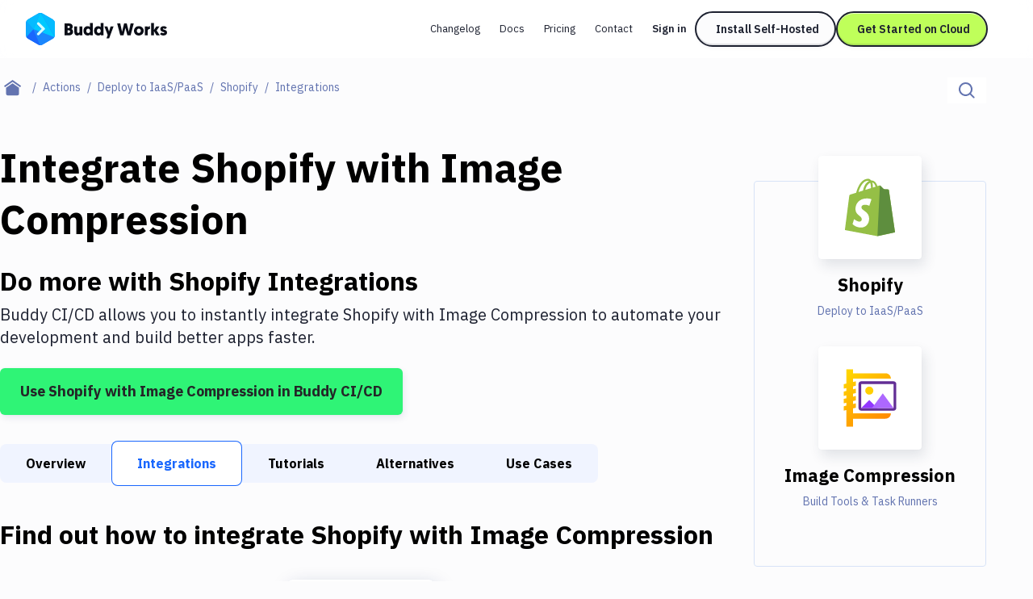

--- FILE ---
content_type: image/svg+xml
request_url: https://buddy.works/actions/static/images/actions/image-compression/image-compression.svg
body_size: 899
content:
<?xml version="1.0" encoding="UTF-8"?>
<svg width="48px" height="48px" viewBox="0 0 54 54" version="1.1" xmlns="http://www.w3.org/2000/svg" xmlns:xlink="http://www.w3.org/1999/xlink">
    <title>Icons/ActionsServices/image compression</title>
    <defs>
        <linearGradient x1="19.4972482%" y1="0%" x2="83.837616%" y2="100%" id="linearGradient-1">
            <stop stop-color="#FFD500" offset="0%"></stop>
            <stop stop-color="#FF8600" offset="100%"></stop>
        </linearGradient>
    </defs>
    <g id="Icons/ActionsServices/image-compression" stroke="none" stroke-width="1" fill="none" fill-rule="evenodd" transform="translate(3 3)">
        <g id="Group" transform="translate(2.000000, 0.000000)">
            <path d="M7.8974359,0 L7.8974359,3.34883721 L35.0220632,3.34883721 C37.4176212,3.34883721 39.372564,5.23533546 39.4823195,7.60375992 L39.4871795,7.81395349 L7.897,7.813 L7.897,10.592 L10.1538462,10.0465116 L10.1538462,13.7302326 L7.897,14.276 L7.897,16.732 L10.1538462,16.1860465 L10.1538462,19.8697674 L7.897,20.415 L7.897,22.871 L10.1538462,22.3255814 L10.1538462,26.0093023 L7.897,26.555 L7.897,29.011 L10.1538462,28.4651163 L10.1538462,32.1488372 L7.897,32.694 L7.897,36.837 L39.4871795,36.8372093 C39.4871795,39.3032249 37.4880788,41.3023256 35.0220632,41.3023256 L7.897,41.302 L7.8974359,48 L2.25641026,48 L2.256,34.058 L0,34.6046512 L0,30.9209302 L2.256,30.374 L2.256,27.919 L0,28.4651163 L0,24.7813953 L2.256,24.235 L2.256,21.779 L0,22.3255814 L0,18.6418605 L2.256,18.095 L2.256,15.64 L0,16.1860465 L0,12.5023256 L2.256,11.956 L2.25641026,0 L7.8974359,0 Z" id="Combined-Shape" fill="url(#linearGradient-1)"></path>
            <path d="M14.6428145,10.0465116 L41.7674419,10.0465116 C43.0004497,10.0465116 44,11.046062 44,12.2790698 L44,32.372093 C44,33.6051008 43.0004497,34.6046512 41.7674419,34.6046512 L14.6428145,34.6046512 C13.4098067,34.6046512 12.4102564,33.6051008 12.4102564,32.372093 L12.4102564,12.2790698 C12.4102564,11.046062 13.4098067,10.0465116 14.6428145,10.0465116 Z" id="Rectangle" fill="#622E95"></path>
            <polygon id="Rectangle-Copy-3" fill="#FFFFFF" points="14.6666667 12.2790698 41.7435897 12.2790698 41.7435897 32.372093 14.6666667 32.372093"></polygon>
            <polygon id="Triangle" fill="#9237FF" points="21.4358974 25.6744186 28.2051282 32.372093 14.6666667 32.372093"></polygon>
            <polygon id="Triangle-Copy" fill="#AD68FF" points="32.7179487 20.0930233 41.7435897 32.372093 23.6923077 32.372093"></polygon>
            <path d="M21.4358974,21.2093023 C23.3051689,21.2093023 24.8205128,19.7099768 24.8205128,17.8604651 C24.8205128,16.0109534 23.3051689,14.5116279 21.4358974,14.5116279 C19.566626,14.5116279 18.0512821,16.0109534 18.0512821,17.8604651 C18.0512821,19.7099768 19.566626,21.2093023 21.4358974,21.2093023 Z" id="Oval" fill="#FFCF00"></path>
        </g>
        <rect id="Rectangle" x="0" y="0" width="48" height="48"></rect>
    </g>
</svg>


--- FILE ---
content_type: image/svg+xml
request_url: https://buddy.works/actions/static/images/actions/shopify/shopify.svg
body_size: 1318
content:
<?xml version="1.0" encoding="UTF-8"?>
<svg width="48px" height="48px" viewBox="0 0 54 54" version="1.1" xmlns="http://www.w3.org/2000/svg" xmlns:xlink="http://www.w3.org/1999/xlink">
    <title>Icons/ActionsServices/shopfi</title>
    <g id="Icons/ActionsServices/shopfi" stroke="none" stroke-width="1" fill="none" fill-rule="evenodd" transform="translate(3 3)">
        <g id="Group-2" transform="translate(3.000000, 0.000000)" fill-rule="nonzero">
            <path d="M36.786019,9.34573674 C36.7530215,9.10435244 36.5427588,8.97093556 36.3689466,8.95628285 C36.1955181,8.94163012 32.5243599,8.6682412 32.5243599,8.6682412 C32.5243599,8.6682412 29.9747312,6.12445174 29.6950202,5.84296525 C29.4149256,5.56147877 28.8681654,5.6470815 28.6559843,5.70993397 C28.6245215,5.71918832 28.0988645,5.88229624 27.2290363,6.15260038 C26.3772417,3.68978648 24.8743229,1.4263267 22.2299225,1.4263267 C22.1570212,1.4263267 22.0818175,1.42941148 22.0066141,1.43365306 C21.2545792,0.434183256 20.3229767,0 19.518376,0 C13.3585961,0 10.4156838,7.73856461 9.49290629,11.6712778 C7.09944,12.4166386 5.39892019,12.9464501 5.18175091,13.0150865 C3.84573784,13.4361594 3.80353178,13.4785752 3.62818486,14.743722 C3.49581137,15.7015472 0,42.8707765 0,42.8707765 L27.2401633,48 L42,44.7910541 C42,44.7910541 36.8186328,9.58712104 36.786019,9.34573674 L36.786019,9.34573674 Z M25.7234317,6.62071625 C25.0393101,6.8335663 24.2615679,7.0753362 23.418598,7.33754279 C23.4193655,7.17443486 23.4201329,7.01364054 23.4201329,6.83819348 C23.4201329,5.30736974 23.208719,4.0749988 22.8695359,3.09789367 C24.2320236,3.26987035 25.1394536,4.82768593 25.7234317,6.62071625 L25.7234317,6.62071625 Z M21.1793757,3.40135923 C21.558079,4.35532849 21.8044089,5.72420109 21.8044089,7.57160071 C21.8044089,7.66607221 21.8036414,7.75244615 21.802874,7.83997687 C20.3037922,8.30655035 18.6750226,8.81322601 17.0424161,9.32144407 C17.9590546,5.76623127 19.6772243,4.04916375 21.1793757,3.40135923 L21.1793757,3.40135923 Z M19.3491682,1.66038464 C19.6150663,1.66038464 19.8828827,1.75100014 20.1391886,1.92837519 C18.1650968,2.86190775 16.0490394,5.21328385 15.1554224,9.9087097 C13.8493372,10.3151299 12.5727963,10.7122958 11.3925619,11.0797706 C12.4392717,7.49833711 14.9248239,1.66038464 19.3491682,1.66038464 L19.3491682,1.66038464 Z" id="Shape" fill="#95BF46"></path>
            <path d="M36.3689466,8.95628285 C36.1955181,8.94163012 32.5243599,8.6682412 32.5243599,8.6682412 C32.5243599,8.6682412 29.9747312,6.12445174 29.6950202,5.84296525 C29.5902725,5.73808261 29.4490741,5.68448451 29.3013531,5.66134863 L27.2416981,47.9996145 L42,44.7910541 C42,44.7910541 36.8186328,9.58712104 36.786019,9.34573674 C36.7530215,9.10435244 36.5427588,8.97093556 36.3689466,8.95628285" id="Shape" fill="#5E8E3E"></path>
            <path d="M22.2299225,17.1521666 L20.4100747,22.5925676 C20.4100747,22.5925676 18.8154537,21.7373115 16.8609302,21.7373115 C13.9955236,21.7373115 13.8512557,23.5446089 13.8512557,24 C13.8512557,26.4847929 20.296502,27.4368343 20.296502,33.2570492 C20.296502,37.8360245 17.4065392,40.7846918 13.5097704,40.7846918 C8.83372464,40.7846918 6.44256051,37.8599316 6.44256051,37.8599316 L7.69454518,33.7028004 C7.69454518,33.7028004 10.1524716,35.823589 12.2267068,35.823589 C13.5819044,35.823589 14.1332688,34.7512412 14.1332688,33.9677061 C14.1332688,30.72637 8.84561907,30.5817708 8.84561907,25.2558925 C8.84561907,20.7733166 12.0471392,16.4353401 18.5096516,16.4353401 C20.9998082,16.4353401 22.2299225,17.1521666 22.2299225,17.1521666" id="Shape" fill="#FFFFFF"></path>
        </g>
        <rect id="Rectangle" x="0" y="0" width="48" height="48"></rect>
    </g>
</svg>
